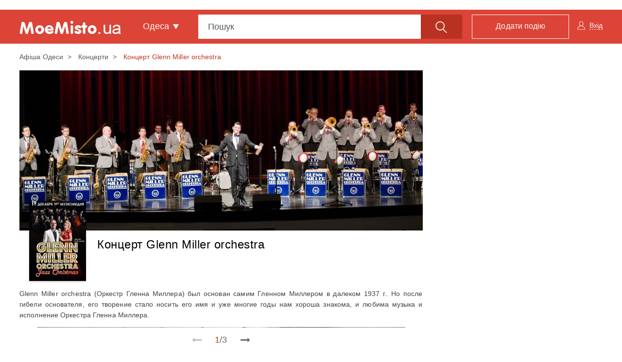

--- FILE ---
content_type: text/html; charset=utf-8
request_url: https://www.google.com/recaptcha/api2/aframe
body_size: 267
content:
<!DOCTYPE HTML><html><head><meta http-equiv="content-type" content="text/html; charset=UTF-8"></head><body><script nonce="sMSgwMZGw4cRFXVnv9h1xw">/** Anti-fraud and anti-abuse applications only. See google.com/recaptcha */ try{var clients={'sodar':'https://pagead2.googlesyndication.com/pagead/sodar?'};window.addEventListener("message",function(a){try{if(a.source===window.parent){var b=JSON.parse(a.data);var c=clients[b['id']];if(c){var d=document.createElement('img');d.src=c+b['params']+'&rc='+(localStorage.getItem("rc::a")?sessionStorage.getItem("rc::b"):"");window.document.body.appendChild(d);sessionStorage.setItem("rc::e",parseInt(sessionStorage.getItem("rc::e")||0)+1);localStorage.setItem("rc::h",'1768699757958');}}}catch(b){}});window.parent.postMessage("_grecaptcha_ready", "*");}catch(b){}</script></body></html>

--- FILE ---
content_type: application/javascript; charset=utf-8
request_url: https://fundingchoicesmessages.google.com/f/AGSKWxVveS_scuerRSxIh38NXA0V_DFHW_nmXjTNiRA0uNHtz-WMH0FNy2anwQ-Wlw1VK4YFpWCNQw8NwP5GxXCwHuxe1Qj5Qfi-HGgJIo29I71XuUMm-omCbcLSE0eQEKxf2Vdn2q3H?fccs=W251bGwsbnVsbCxudWxsLG51bGwsbnVsbCxudWxsLFsxNzY4Njk5NzU1LDg5ODAwMDAwMF0sbnVsbCxudWxsLG51bGwsW251bGwsWzddXSwiaHR0cHM6Ly9tb2VtaXN0by51YS9vZC9nbGVubi1taWxsZXItb3JjaGVzdHJhLTY0NjA4Lmh0bWwiLG51bGwsW1s4LCJNOWxrelVhWkRzZyJdLFs5LCJlbi1VUyJdLFsxOSwiMiJdLFsxNywiWzBdIl0sWzI0LCIiXSxbMjUsIltbOTUzNDAyNTMsOTUzNDAyNTVdXSJdLFsyOSwiZmFsc2UiXV1d
body_size: -228
content:
if (typeof __googlefc.fcKernelManager.run === 'function') {"use strict";this.default_ContributorServingResponseClientJs=this.default_ContributorServingResponseClientJs||{};(function(_){var window=this;
try{
var OH=function(a){this.A=_.t(a)};_.u(OH,_.J);var PH=_.Zc(OH);var QH=function(a,b,c){this.B=a;this.params=b;this.j=c;this.l=_.F(this.params,4);this.o=new _.bh(this.B.document,_.O(this.params,3),new _.Og(_.Ok(this.j)))};QH.prototype.run=function(){if(_.P(this.params,10)){var a=this.o;var b=_.ch(a);b=_.Jd(b,4);_.gh(a,b)}a=_.Pk(this.j)?_.Xd(_.Pk(this.j)):new _.Zd;_.$d(a,9);_.F(a,4)!==1&&_.H(a,4,this.l===2||this.l===3?1:2);_.Dg(this.params,5)&&(b=_.O(this.params,5),_.fg(a,6,b));return a};var RH=function(){};RH.prototype.run=function(a,b){var c,d;return _.v(function(e){c=PH(b);d=(new QH(a,c,_.A(c,_.Nk,2))).run();return e.return({ia:_.L(d)})})};_.Rk(8,new RH);
}catch(e){_._DumpException(e)}
}).call(this,this.default_ContributorServingResponseClientJs);
// Google Inc.

//# sourceURL=/_/mss/boq-content-ads-contributor/_/js/k=boq-content-ads-contributor.ContributorServingResponseClientJs.en_US.M9lkzUaZDsg.es5.O/d=1/exm=kernel_loader,loader_js_executable/ed=1/rs=AJlcJMzanTQvnnVdXXtZinnKRQ21NfsPog/m=web_iab_tcf_v2_signal_executable
__googlefc.fcKernelManager.run('\x5b\x5b\x5b8,\x22\x5bnull,\x5b\x5bnull,null,null,\\\x22https:\/\/fundingchoicesmessages.google.com\/f\/AGSKWxVGn6DIjrg1tSYuaDwl9HCUKkHTqzsLkhYWoBI_FrxNQobeOrwPEcjhriaBeroP99qOELqa7mYqgUTLz_zF7acTBz7Sk97_ZcjhwV0HfR5ujy2aKCSctvzf-kJ5twtli2KJj6ag\\\x22\x5d,null,null,\x5bnull,null,null,\\\x22https:\/\/fundingchoicesmessages.google.com\/el\/AGSKWxXWNi_f3ijR-CjMo8-USF1cRzSBPiJZZ3zsJvi3tB32RN-9AtWQGpi4Xum83qkSGPvfNsx9I4w6p_ouKuLj5VE4VCDpmD05hDBM1sta6R7_pLfGkEA72EUhBn_zpqSKi24p5ltc\\\x22\x5d,null,\x5bnull,\x5b7\x5d\x5d\x5d,\\\x22moemisto.ua\\\x22,1,\\\x22en\\\x22,null,null,null,null,1\x5d\x22\x5d\x5d,\x5bnull,null,null,\x22https:\/\/fundingchoicesmessages.google.com\/f\/AGSKWxXdiC9DQKmzOG-S1khZUAXxkEMncyhto94pXjmSK2Me4zxOYKWGpiZJoAcgLDiiIP18uafvcXDkXyy8j_KHiYo5iPjTJ0cNAHypDCOUQlh0WAzLk7Swp3Hn6MqZk8pyUkljKxlZ\x22\x5d\x5d');}

--- FILE ---
content_type: application/javascript; charset=utf-8
request_url: https://fundingchoicesmessages.google.com/f/AGSKWxX08eTSsMjetS7sureKhf4OYrNs-iZPTRc1eXMB3cn5cQXVnLikoWqofu8opCjOXana44acfWmiJpzMqJqiYPaQbAByQfXKtKeNM8QB-U8N14DmIH8G0DXksIWviVCWAAWXI75gU3PzHDFsxKlCjg6UM0JxJAG-aIyXja5lJbLNbDTiUMnqBIYkzp0=/_/125x125ad./postprocad._180x450_/ad-channel-.120x600.
body_size: -1290
content:
window['912eb833-cc70-43b8-b112-c764ca68ca45'] = true;